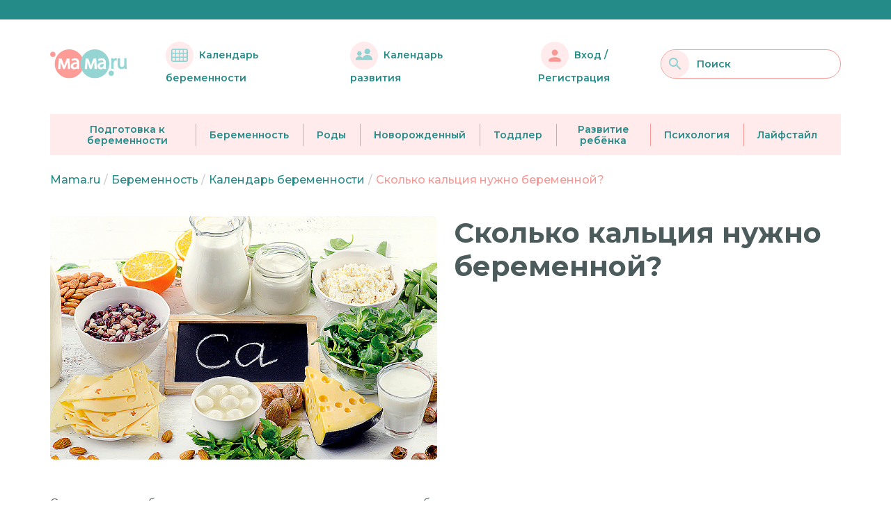

--- FILE ---
content_type: text/javascript; charset=utf-8
request_url: https://mama.ru/_nuxt/Wxx9VVIp.js
body_size: -323
content:
const o={1:"col-12 col-md-8 mb-4",2:"col-12 col-md-4 mb-4",3:"col-12 col-md-4 mb-4",4:"col-12 col-md-4 mb-4",5:"col-12 col-md-4 mb-4",6:"col-12 col-md-4 mb-4",7:"col-12 col-md-8 mb-4",8:"col-12 col-md-4 mb-4",9:"col-12 col-md-4 mb-4",10:"col-12 col-md-4 mb-4"},c="2024-10-01 00:00:00";export{o as a,c as p};
